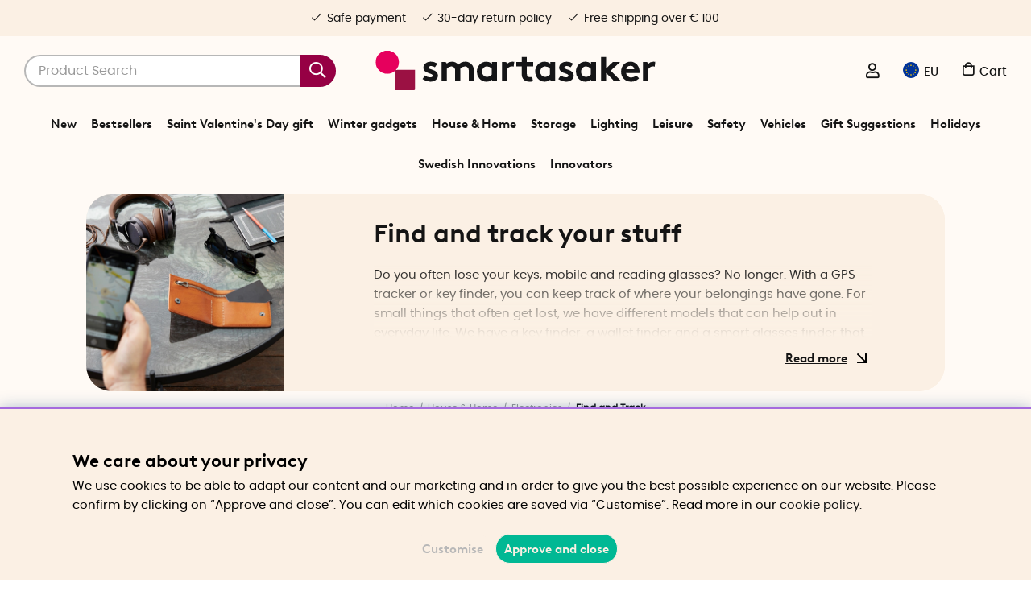

--- FILE ---
content_type: application/javascript; charset=utf-8
request_url: https://www.smartasaker.com/themes/enterprise/design/script/air_menu-min.js?2025-11-04.01a
body_size: 1445
content:
/*---------------------------------------------------------------------------------
   Site: 
   COPYRIGHT (c) ASKÅS INTERNET- & REKLAMBYRÅ AB 1997-2020. ALL RIGHTS RESERVED.
---------------------------------------------------------------------------------*/
jQuery.noConflict();jQuery(document).ready(function($){menu_sticky_init();toTopLink();main_menu_navigator.apply(null);main_menu_toggle();});function menu_sticky_init(){var lastScrollTop=0;var tolerance=50;var thisScrollTop_check=0;var open=true;var dir='UP';var topReserved=100;jQuery(window).scroll(function(e){var thisScrollTop=jQuery(this).scrollTop();if(thisScrollTop>200){jQuery('#bodywrapper').removeClass("header-at-top");}else{jQuery('#bodywrapper').addClass("header-at-top");}
if(thisScrollTop>thisScrollTop_check){if(dir==='UP'){lastScrollTop=thisScrollTop;dir='DOWN';}
if(thisScrollTop-lastScrollTop>tolerance&&open&&thisScrollTop>topReserved){open=false;jQuery('#bodywrapper').addClass('header-unstick');}}
else{if(dir==='DOWN'){lastScrollTop=thisScrollTop;dir='UP';}
if((lastScrollTop-thisScrollTop>tolerance&&!open)||(thisScrollTop<=0&&!open)){jQuery('#bodywrapper').removeClass('header-unstick');open=true;}}
thisScrollTop_check=thisScrollTop;});};function toTopLink(){var toplinkactive=false;jQuery(window).scroll(function(e){if(jQuery(window).scrollTop()>1000&&!toplinkactive){jQuery('#to-top-link').css("opacity","1");toplinkactive=true;return;}
if(jQuery(window).scrollTop()<=1000&&toplinkactive){jQuery('#to-top-link').css("opacity","0");toplinkactive=false;}});}
function scrollBackToTop(){jQuery("html, body").animate({scrollTop:0},400);}
var main_menu_toggle=function(){var breakpoint=1024;jQuery('.main-menu li.active').closest('.main-menu-wrap > ul').addClass('open');jQuery('#main-menu ul i').on('click',function(){var clickedArrow=jQuery(this);var clickedLi=clickedArrow.closest('li');var clickedUl=clickedLi.closest('ul');if(clickedLi.hasClass('lvl1')){jQuery('li.lvl1').addClass('opt_1');jQuery('li.lvl1').removeClass('opt_0');}
if(clickedLi.hasClass('active')){clickedLi.removeClass('active');jQuery('li').removeClass('opt_0');}else{clickedLi.addClass('active');}
if(clickedLi.hasClass('lvl2')){jQuery('li').removeClass('opt_1 opt_0');jQuery('li.lvl1').toggleClass('opt_0');jQuery('li.lvl2').toggleClass('opt_0');clickedLi.addClass('opt_1');}else{jQuery('li').removeClass('opt_1 opt_0');jQuery('li.lvl1').addClass('opt_0');jQuery('li.lvl2.active').addClass('opt_1');}
if(clickedLi.hasClass('lvl2')&&(window.innerWidth>breakpoint)){jQuery('#main-menu').find('li.lvl2.active').not(clickedLi).removeClass('active');jQuery('#main-menu').find('li.lvl2').each(function(){jQuery(this).css('grid-row','');});clickedLi.css('grid-row','');dropdown_menu_grid_adjust(clickedLi);}
return false;});};var dropdown_menu_grid_adjust=function($element){const dropdownHeight=parseInt(jQuery($element).attr('data-nroflinks'));const gridRowStart=parseInt(window.getComputedStyle($element[0]).getPropertyValue('grid-row-start'));const numberPerColumn=8;const nthElement=jQuery($element).index()+1;const column=Math.ceil(jQuery($element).index()/numberPerColumn);if(jQuery($element).hasClass('active')){jQuery($element).siblings('li.lvl2').each(function(){const $sibling=jQuery(this);const siblingNth=$sibling.index()+1;const siblingColumn=Math.ceil($sibling.index()/numberPerColumn);if(siblingColumn===column&&siblingNth>nthElement&&!$sibling.hasClass('menu-banner')){const siblingGridRowStart=parseInt(window.getComputedStyle($sibling[0]).getPropertyValue('grid-row-start'));const newGridRowStart=siblingGridRowStart+dropdownHeight;$sibling.css('grid-row',`${newGridRowStart} / ${newGridRowStart + 1}`);}});jQuery($element).css('grid-row',`${gridRowStart} / ${gridRowStart + dropdownHeight + 1}`);}};var is_end_of_menu=function(element){return element.nodeName==='BODY'||element.className.indexOf("main-menu-wrap")>-1;};var set_element_class=function(index,e,classname){if(index>0){e.classList.add('active');e.classList.add(classname);}else{if(e.className.indexOf('active')===-1){e.classList.add('active');console.log(e);}}};var main_menu_navigator=function(){var menu=document.querySelector("#main-menu");if(!menu){return;}
var checked=menu.querySelector(".checked");if(!checked){return;}
var parent_classname='active-parent';var e=checked;var index=0;while(true){if(is_end_of_menu(e.parentElement)||is_end_of_menu(e.parentElement.parentElement)){break;}
e=e.parentElement.parentElement;set_element_class(index,e,parent_classname);index++;}};jQuery(".main-menu-wrap li.lvl1.have_children").hover(function(){var elem=jQuery(this);window.setTimeout(function(){if(elem.is(':hover')){jQuery("#header").addClass("hoveringTheMenu");elem.addClass("delayedHover");}},300);},function(){var elem=jQuery(this);window.setTimeout(function(){if(elem.find(':hover').length===0){jQuery("#header").removeClass("hoveringTheMenu");elem.removeClass("delayedHover");}},300);});
